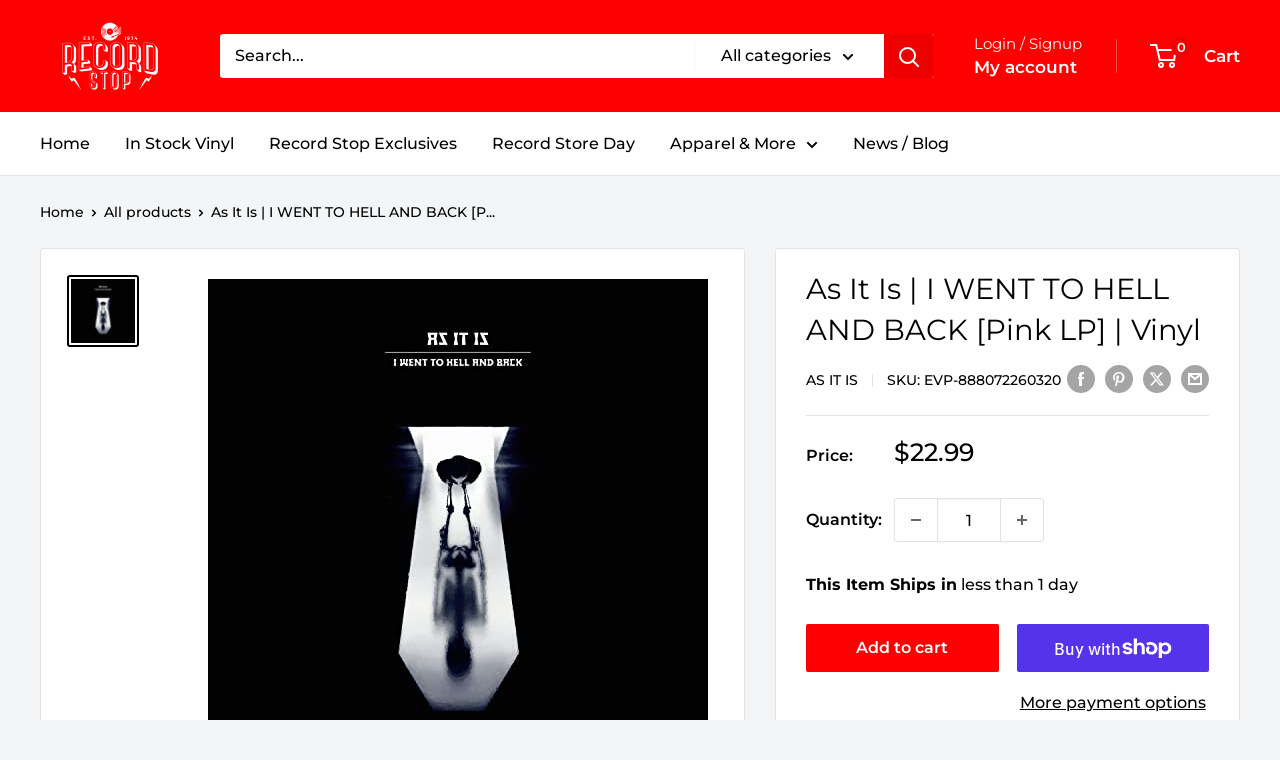

--- FILE ---
content_type: text/javascript
request_url: https://record-stop.com/cdn/shop/t/21/assets/custom.js?v=102476495355921946141737412760
body_size: -639
content:
//# sourceMappingURL=/cdn/shop/t/21/assets/custom.js.map?v=102476495355921946141737412760
